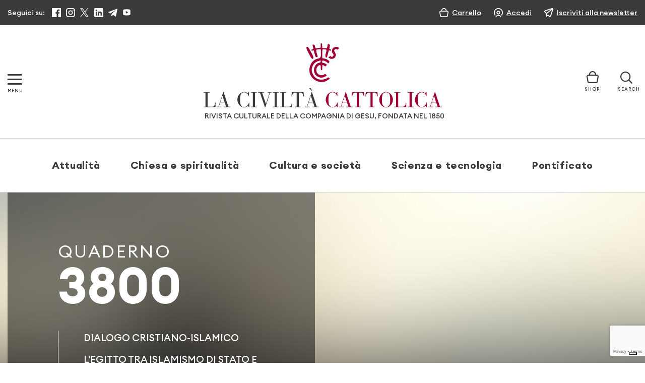

--- FILE ---
content_type: text/html; charset=utf-8
request_url: https://www.google.com/recaptcha/api2/anchor?ar=1&k=6LcycoIrAAAAAGT1jIkHHnSncTrBR5V5lBNZwmXh&co=aHR0cHM6Ly93d3cubGFjaXZpbHRhY2F0dG9saWNhLml0OjQ0Mw..&hl=en&v=TkacYOdEJbdB_JjX802TMer9&size=invisible&anchor-ms=20000&execute-ms=15000&cb=6ao7wp7aenz0
body_size: 45015
content:
<!DOCTYPE HTML><html dir="ltr" lang="en"><head><meta http-equiv="Content-Type" content="text/html; charset=UTF-8">
<meta http-equiv="X-UA-Compatible" content="IE=edge">
<title>reCAPTCHA</title>
<style type="text/css">
/* cyrillic-ext */
@font-face {
  font-family: 'Roboto';
  font-style: normal;
  font-weight: 400;
  src: url(//fonts.gstatic.com/s/roboto/v18/KFOmCnqEu92Fr1Mu72xKKTU1Kvnz.woff2) format('woff2');
  unicode-range: U+0460-052F, U+1C80-1C8A, U+20B4, U+2DE0-2DFF, U+A640-A69F, U+FE2E-FE2F;
}
/* cyrillic */
@font-face {
  font-family: 'Roboto';
  font-style: normal;
  font-weight: 400;
  src: url(//fonts.gstatic.com/s/roboto/v18/KFOmCnqEu92Fr1Mu5mxKKTU1Kvnz.woff2) format('woff2');
  unicode-range: U+0301, U+0400-045F, U+0490-0491, U+04B0-04B1, U+2116;
}
/* greek-ext */
@font-face {
  font-family: 'Roboto';
  font-style: normal;
  font-weight: 400;
  src: url(//fonts.gstatic.com/s/roboto/v18/KFOmCnqEu92Fr1Mu7mxKKTU1Kvnz.woff2) format('woff2');
  unicode-range: U+1F00-1FFF;
}
/* greek */
@font-face {
  font-family: 'Roboto';
  font-style: normal;
  font-weight: 400;
  src: url(//fonts.gstatic.com/s/roboto/v18/KFOmCnqEu92Fr1Mu4WxKKTU1Kvnz.woff2) format('woff2');
  unicode-range: U+0370-0377, U+037A-037F, U+0384-038A, U+038C, U+038E-03A1, U+03A3-03FF;
}
/* vietnamese */
@font-face {
  font-family: 'Roboto';
  font-style: normal;
  font-weight: 400;
  src: url(//fonts.gstatic.com/s/roboto/v18/KFOmCnqEu92Fr1Mu7WxKKTU1Kvnz.woff2) format('woff2');
  unicode-range: U+0102-0103, U+0110-0111, U+0128-0129, U+0168-0169, U+01A0-01A1, U+01AF-01B0, U+0300-0301, U+0303-0304, U+0308-0309, U+0323, U+0329, U+1EA0-1EF9, U+20AB;
}
/* latin-ext */
@font-face {
  font-family: 'Roboto';
  font-style: normal;
  font-weight: 400;
  src: url(//fonts.gstatic.com/s/roboto/v18/KFOmCnqEu92Fr1Mu7GxKKTU1Kvnz.woff2) format('woff2');
  unicode-range: U+0100-02BA, U+02BD-02C5, U+02C7-02CC, U+02CE-02D7, U+02DD-02FF, U+0304, U+0308, U+0329, U+1D00-1DBF, U+1E00-1E9F, U+1EF2-1EFF, U+2020, U+20A0-20AB, U+20AD-20C0, U+2113, U+2C60-2C7F, U+A720-A7FF;
}
/* latin */
@font-face {
  font-family: 'Roboto';
  font-style: normal;
  font-weight: 400;
  src: url(//fonts.gstatic.com/s/roboto/v18/KFOmCnqEu92Fr1Mu4mxKKTU1Kg.woff2) format('woff2');
  unicode-range: U+0000-00FF, U+0131, U+0152-0153, U+02BB-02BC, U+02C6, U+02DA, U+02DC, U+0304, U+0308, U+0329, U+2000-206F, U+20AC, U+2122, U+2191, U+2193, U+2212, U+2215, U+FEFF, U+FFFD;
}
/* cyrillic-ext */
@font-face {
  font-family: 'Roboto';
  font-style: normal;
  font-weight: 500;
  src: url(//fonts.gstatic.com/s/roboto/v18/KFOlCnqEu92Fr1MmEU9fCRc4AMP6lbBP.woff2) format('woff2');
  unicode-range: U+0460-052F, U+1C80-1C8A, U+20B4, U+2DE0-2DFF, U+A640-A69F, U+FE2E-FE2F;
}
/* cyrillic */
@font-face {
  font-family: 'Roboto';
  font-style: normal;
  font-weight: 500;
  src: url(//fonts.gstatic.com/s/roboto/v18/KFOlCnqEu92Fr1MmEU9fABc4AMP6lbBP.woff2) format('woff2');
  unicode-range: U+0301, U+0400-045F, U+0490-0491, U+04B0-04B1, U+2116;
}
/* greek-ext */
@font-face {
  font-family: 'Roboto';
  font-style: normal;
  font-weight: 500;
  src: url(//fonts.gstatic.com/s/roboto/v18/KFOlCnqEu92Fr1MmEU9fCBc4AMP6lbBP.woff2) format('woff2');
  unicode-range: U+1F00-1FFF;
}
/* greek */
@font-face {
  font-family: 'Roboto';
  font-style: normal;
  font-weight: 500;
  src: url(//fonts.gstatic.com/s/roboto/v18/KFOlCnqEu92Fr1MmEU9fBxc4AMP6lbBP.woff2) format('woff2');
  unicode-range: U+0370-0377, U+037A-037F, U+0384-038A, U+038C, U+038E-03A1, U+03A3-03FF;
}
/* vietnamese */
@font-face {
  font-family: 'Roboto';
  font-style: normal;
  font-weight: 500;
  src: url(//fonts.gstatic.com/s/roboto/v18/KFOlCnqEu92Fr1MmEU9fCxc4AMP6lbBP.woff2) format('woff2');
  unicode-range: U+0102-0103, U+0110-0111, U+0128-0129, U+0168-0169, U+01A0-01A1, U+01AF-01B0, U+0300-0301, U+0303-0304, U+0308-0309, U+0323, U+0329, U+1EA0-1EF9, U+20AB;
}
/* latin-ext */
@font-face {
  font-family: 'Roboto';
  font-style: normal;
  font-weight: 500;
  src: url(//fonts.gstatic.com/s/roboto/v18/KFOlCnqEu92Fr1MmEU9fChc4AMP6lbBP.woff2) format('woff2');
  unicode-range: U+0100-02BA, U+02BD-02C5, U+02C7-02CC, U+02CE-02D7, U+02DD-02FF, U+0304, U+0308, U+0329, U+1D00-1DBF, U+1E00-1E9F, U+1EF2-1EFF, U+2020, U+20A0-20AB, U+20AD-20C0, U+2113, U+2C60-2C7F, U+A720-A7FF;
}
/* latin */
@font-face {
  font-family: 'Roboto';
  font-style: normal;
  font-weight: 500;
  src: url(//fonts.gstatic.com/s/roboto/v18/KFOlCnqEu92Fr1MmEU9fBBc4AMP6lQ.woff2) format('woff2');
  unicode-range: U+0000-00FF, U+0131, U+0152-0153, U+02BB-02BC, U+02C6, U+02DA, U+02DC, U+0304, U+0308, U+0329, U+2000-206F, U+20AC, U+2122, U+2191, U+2193, U+2212, U+2215, U+FEFF, U+FFFD;
}
/* cyrillic-ext */
@font-face {
  font-family: 'Roboto';
  font-style: normal;
  font-weight: 900;
  src: url(//fonts.gstatic.com/s/roboto/v18/KFOlCnqEu92Fr1MmYUtfCRc4AMP6lbBP.woff2) format('woff2');
  unicode-range: U+0460-052F, U+1C80-1C8A, U+20B4, U+2DE0-2DFF, U+A640-A69F, U+FE2E-FE2F;
}
/* cyrillic */
@font-face {
  font-family: 'Roboto';
  font-style: normal;
  font-weight: 900;
  src: url(//fonts.gstatic.com/s/roboto/v18/KFOlCnqEu92Fr1MmYUtfABc4AMP6lbBP.woff2) format('woff2');
  unicode-range: U+0301, U+0400-045F, U+0490-0491, U+04B0-04B1, U+2116;
}
/* greek-ext */
@font-face {
  font-family: 'Roboto';
  font-style: normal;
  font-weight: 900;
  src: url(//fonts.gstatic.com/s/roboto/v18/KFOlCnqEu92Fr1MmYUtfCBc4AMP6lbBP.woff2) format('woff2');
  unicode-range: U+1F00-1FFF;
}
/* greek */
@font-face {
  font-family: 'Roboto';
  font-style: normal;
  font-weight: 900;
  src: url(//fonts.gstatic.com/s/roboto/v18/KFOlCnqEu92Fr1MmYUtfBxc4AMP6lbBP.woff2) format('woff2');
  unicode-range: U+0370-0377, U+037A-037F, U+0384-038A, U+038C, U+038E-03A1, U+03A3-03FF;
}
/* vietnamese */
@font-face {
  font-family: 'Roboto';
  font-style: normal;
  font-weight: 900;
  src: url(//fonts.gstatic.com/s/roboto/v18/KFOlCnqEu92Fr1MmYUtfCxc4AMP6lbBP.woff2) format('woff2');
  unicode-range: U+0102-0103, U+0110-0111, U+0128-0129, U+0168-0169, U+01A0-01A1, U+01AF-01B0, U+0300-0301, U+0303-0304, U+0308-0309, U+0323, U+0329, U+1EA0-1EF9, U+20AB;
}
/* latin-ext */
@font-face {
  font-family: 'Roboto';
  font-style: normal;
  font-weight: 900;
  src: url(//fonts.gstatic.com/s/roboto/v18/KFOlCnqEu92Fr1MmYUtfChc4AMP6lbBP.woff2) format('woff2');
  unicode-range: U+0100-02BA, U+02BD-02C5, U+02C7-02CC, U+02CE-02D7, U+02DD-02FF, U+0304, U+0308, U+0329, U+1D00-1DBF, U+1E00-1E9F, U+1EF2-1EFF, U+2020, U+20A0-20AB, U+20AD-20C0, U+2113, U+2C60-2C7F, U+A720-A7FF;
}
/* latin */
@font-face {
  font-family: 'Roboto';
  font-style: normal;
  font-weight: 900;
  src: url(//fonts.gstatic.com/s/roboto/v18/KFOlCnqEu92Fr1MmYUtfBBc4AMP6lQ.woff2) format('woff2');
  unicode-range: U+0000-00FF, U+0131, U+0152-0153, U+02BB-02BC, U+02C6, U+02DA, U+02DC, U+0304, U+0308, U+0329, U+2000-206F, U+20AC, U+2122, U+2191, U+2193, U+2212, U+2215, U+FEFF, U+FFFD;
}

</style>
<link rel="stylesheet" type="text/css" href="https://www.gstatic.com/recaptcha/releases/TkacYOdEJbdB_JjX802TMer9/styles__ltr.css">
<script nonce="RbP50-O-m5YmpiSNaU-RGg" type="text/javascript">window['__recaptcha_api'] = 'https://www.google.com/recaptcha/api2/';</script>
<script type="text/javascript" src="https://www.gstatic.com/recaptcha/releases/TkacYOdEJbdB_JjX802TMer9/recaptcha__en.js" nonce="RbP50-O-m5YmpiSNaU-RGg">
      
    </script></head>
<body><div id="rc-anchor-alert" class="rc-anchor-alert"></div>
<input type="hidden" id="recaptcha-token" value="[base64]">
<script type="text/javascript" nonce="RbP50-O-m5YmpiSNaU-RGg">
      recaptcha.anchor.Main.init("[\x22ainput\x22,[\x22bgdata\x22,\x22\x22,\[base64]/[base64]/[base64]/[base64]/[base64]/[base64]/[base64]/[base64]/[base64]/[base64]/[base64]/[base64]/[base64]/[base64]/[base64]\\u003d\x22,\[base64]\\u003d\x22,\x22HibDgkjDlnLDqkxYwptHw7krZ8KUw6w0wqpBIipYw7XCphPDkkU/[base64]/[base64]/DhGZLMcOrwrh8wp/DnxV1woNTQ8ORQMKMwqjCkcKRwrTCg2sswpBRwrvCgMOUwrbDrW7DucOcCMKlwoHCsTJCAGciHjnCs8K1wolQw4BEwqECCMKdLMKPwpjDuAXCnSwRw7xaP3/DqcKtwqtceHt3PcKFwqQ8Z8OXcWV9w7AQwpNhCx3ClMORw4/ChMO0KQxnw5TDkcKOwqzDixLDnFXDi2/[base64]/DmMKNw7wvOBTDh8O/RnZTJ8KFwpDCrsKnw4zDusOYwoXDgsOPw6XClWFXccK5wrE1ZSw4w4jDkA7DgcOZw4nDssOVSMOUwqzCg8Ktwp/[base64]/[base64]/CjcOmQ00zcgrCqXkAw6vCgzN5wobCqSXDpQdww4vCvMOLTgDDh8OOMsKKw5ZZT8ObwpMnw6VAwpvCo8O3wq4GaA3DgcOfPEMtwr/Chj90F8OmOD7DqlITbHzDisKZS0LChcOBw7hbwoTCiMK5B8OOUhjDmMOrDFJ8PQBPesKWCks/[base64]/wq83w6g7MMOtTUlUwqduw6coQcK7w5rDqV5ZT8OSWHVPwpXDpcKZwoA5w4Fkw6k7wqnCtsKqccOnT8O1wqJ8w7rCh1bChsOPFkN9SMORKMKwS0htW3/CosODVMK5w4IBGsKZw7Vgw4MPwrpRZsOWwobCnMOLw7U9EsK6P8OrawXCnsKrw5bChsOHwqfDpmgeDsKxwrTDq3gvw6rCvMOqK8OjwrvCgsOXWC15w5LCh2AXwqrCtMOtfElPDMONdm/CpMOtwpPDolxCEMK/UmDDpcKXLiV5EcKlOlcVwrHChWEhwoVPDGDCiMKEwobDtsKew5bDl8OTL8Okw63CqsOPVcKKw6XCsMKiwr/DqAUNF8O5w5PDt8OTwph/CgQGM8Ozw6XDiUdpwrVkwqPDrltBw77DrUDCnsK7w6LDqcOqwrTCrMKuc8OlIsKvc8Oiw7Z/woZGw5RYw4vCkcOlw60mU8K4Y0LCmRzCvjDDmMK/wrXCi1nCsMKLdR1NVgzClQrDocOeL8KTR1DCm8KwKWMDZMO8TUHCksKPOMOzw7thSkYlw5fDhMKDwpfDvg0YwpTDiMK+EcKHCcOPchnDokNHUgDDgEPCkynDsQUvwphwEcODw7taJ8OzQcKdLMOFwpB3DQjDv8K3w65YFsOOwqp6wr/ChE5tw6XDqx9WX1Z9Ny7CpMKVw5JnwobDhsOdw5h/w6/DkWYGw7E1ZsKVSsOhbcKvwrDCnMKqGzLCs2svwqovwpQewrAOw6d2EcO5w7vCoxYMPMOBKWPCqsKOBDnDnUVmPWTDoyzCn2TDncKZwo5Aw7dRLCvCsCRSworCp8KZw71BYcKvfzLDujzDjcOdw48HSsOjw4lceMOSwoTCksKuw5vDvsKTwp94w5Ezf8O/woINwqHCoGREE8O5w5/CkwZWwrPCg8O9MlVFw4RmwprDosKqw44UfMKdwo46w7nDisKUL8ODKcOLw5ENGB7CjsOew6pMBD7Dqm3CgAcew73CrEsSwqvCtsOFDsKtKBA0woLDocKNIWTDocKifmLDjUvDjg/[base64]/CnkDCscKzw4IhJDQVwpFYw5bDgcK2AcKWwqjDqsOhw7c+w6nDn8O4wrdLAcKbwpYzw6LCiAUGMwZCw5DDk2M8w77CksOmF8OKwp5hDcOVdMOAwpkOwqfDmsOfwq3DiwbDqjnDsAzDvgjChMOZdWTDssOiw7VpfnnDqhrCr03Dkz/DoTklwp3DpcKnOFJFwq1/w7TCksO9w5EaUMKQf8KLwpkowoVwcMKCw43CqMOzw6Z7cMOTazTDoWzDlMK+Zg/[base64]/DnX8EHcOpw7HChcOFw5V0w6IQw49VUcOocMOGR8K9wokhesKEw4UaMAnCgMKMZMKTwrPDg8OMLcKsFC3CqkdNw4RoZDDChS4OesKMwr7DgTLDuRlHBcO3c03ClCDCuMOrcMO/[base64]/wo/Dr3tGP8KDw7TCrMOcdQTDmsOucsOww6LDlMK2LsO8dsOCwpjClVEkw4s4wpnDgH5bfsKjTw5Ew5/CsiDDuMOOJsOOX8OxwonDg8O4cMKxwoPDoMK4wpQJXmcOwp/[base64]/[base64]/DvMKOCcKEWMKkwosKDcONQMKNw7FiWcKERhppwpnClMOpIR1WB8KBwqTDtBBQfRXDm8O+RMOXeGJRaCzCi8KBPxF4Wng3CcKdXnzDv8OiXsK9LMOcwrLCqMOxdRrChkBrwrXDrMKkwq7Cq8O0ewzCp3DDusKZwoVAVRbDlMORw7TCgsK8L8KNw5h+NX/CpyFNJD3DvMOpMzLDoXjDkih8wpksQh/[base64]/Don/DvsOPw6TCmzt5wpnDhxzCkcK4RsO2w5DCjFFJw4hkAMOow45JR2HCoEsDR8KZwo/DkMOww43Cph5awrU/KQXDpAHCqETDk8ORJi8ww77Dl8Opw6DDvcKrw4vCj8OsGT/Cr8KXw7nDmmsFwp3CqVjDk8KoWcKUwrnCkMKIfivCtWnDt8K5EsKYwofCpWhWw5nCvMKow4FYEsKRDEHCtcOnYFNzw5nCkxhHYsO7wpFHQsK/w7lOwpEyw4kbwrsKdMKnw7zCncK7wrXDkMKHE0LDiETDm07CuTtJwq7DvQcnZsKsw7lBfMKoNycpGABHV8KhwoTDi8Olw4nCscKXDsOQS20mAsKwXmo1wr/CnsORwofCvsO2w7Ehw55dKcKbwpPDvwXCjEUSw6Vyw6UWwrzDvWsqDA5JwoJbw6TCt8OCNk4mLsKlw5sQJzNSwpFAwoZTAVdlwrTCvADCtEMMdMOVczHCnMKiL2FyL2LDhMOXwqTCiDcLV8OUw4fCqSQOLlbDpCrDvXA/[base64]/CgWnCmB3CgsKbE8OGw7p7YsO8UAheGsOZw7bDq8KkwqZyc1XDhcOxw7/Clz7DlTvDrHE8NcOUUsOawpLCksOYwp3Dqg/DrMKFSMKaXxjDnsKCwqoKWWrDoQ3CtMKqYQ4qwp5Tw6Rcw75BwrPCiMOsVcO6w47DgcOzUxoowqA8wqAYbsOVN3plwp5QwoXCkMOmRStQAsOmwrXClcOnwq/CpR46NcKeCsKGRBo+VnzClVYYw7XDoMOwwrjCp8OGw4LDncOpwr0ewrjDlz8hwo0jHRhmS8KDw4DDngTCpD3CqjNPwrDCi8ONLRnCoThHekjDsmHCoVcMwqFCw5zDjcKnw6jDn33DusKIw5XCtMOQwoARPMOkLMKlGyV/a2cMecOmw40hwqMmw5oDw6I1w7RRw7Muw4PDvcOdGCRxwp50QA3DuMKaH8KPw7bCt8KZBsOlFizDiT7CjMKJcQXCnsOnwoTChsO1R8O9a8O1MMKyFQfDl8KyEx8dwoFyH8Osw5IiwqrDsMOWNDd9woAjW8K/O8OgTDPDqWHCv8KnKcOZDcO5WMKEEUwTwrVywoMAw6NDXMOiw7bCqEXDg8OTw4DCssKyw5vCvcK5w4bCtMOTw5rDgBlPUW5Jb8Kmwr0VfyrCtT/[base64]/CqBjCmEZ+InDCgzDCvCzCoMO/IcKCVmAHKV3CtMOWanPDisKkw53Dl8OnGXgSw6TDg1HDp8O/w6hBw5JpA8KBK8KqdcKnNzLCmGHDpcOwHn5YwrR8wr17w4bDv3M0PUIbHsKow4oHZ3TCm8KoVMKkKcKsw5FZwrHDvAbCrHzCpj7DtMKgJcKhJ3p6GC1dSsKeC8KhIsOzJkoEw7zCrX/Di8O9cMKqwr/Cs8OMwp5CQsO/wqHDuX7Dt8KHwrvCtFZGwrdQwqvCuMKRw4HDiUbDiTF7wq3DuMKuwoEbwoPDm24Lwq7CumJ0EMOEGsOSw6Iyw5lrw6jCssOwAiVgw7N3w53Cm27CmnvDsUHDkUwlw55gRsKAXiXDoCcAZjgxGsKCwoDClU1zw4nDrsK4w6LDlnEECHllwr/[base64]/CkigJDcKYaiPDosOtwoTCjz7Coj/Cj8KMGFxfwr/DgynCr3/Dtw5qIsOXTcOoKx3DssKKwpzCucKXWSjDglsOWMKWN8OTwpQhw6rChcKMb8Kmw7rCnAXChC3CrG4BfMKodBcIw57DhjJuYsOmwqPDkX3DqQArwop6woUfMEHCpGzDqEzDqg3DvwHDvC/CrsKtwpQ1w6wDw4HCtk9swpt1woPCt0fCicKVw7LDssOPZMKvwrp/DkJ7worCn8KFw4YRw6/Dr8KiEyTCvT7Dj0jDm8OjU8OLwpVzw5BSw6NWwpwqwpg3w7TDpcK/LcOMwp3DmsKhZMK6UcK9a8KZFsOZw6bColovw4oMwrYbwofDsVrDoGLCmw3DpnrDmADDmycHehw+wpLCox3DtMOyEiwyNQfDh8KKaQ/DiAfDsT7CvMOIw4rDu8K3DH/Djh0GwoEgw7Rhwqp7woRnGMKPSGkyB17ChsKuw7E9w7YyD8KNwohKw6TCqFfCg8KsM8Kvwr/ChcK4McKKwo/CmsOwUcOTZMKmwo/DkMKFwrMWw4QYwqfDi3EcwrzCvRLDs8OrwpMLw63DncO/[base64]/Cixo3w4rCjCrDsBfDvjcTRcOwwo9lw7AnDsOewq7DjsKETR3CmCAKNSPDr8OrPMKbw4XDpBTCgSIPP8Kqwqhlw6B7azITw7fCm8KYfcOkD8KpwoJ1w6rDl33DgsO7FT3DuQLCmcOew5BHBhDDlWV5wqIow4s/[base64]/[base64]/Cl0Ifw6bCsMOhw6nDhcOcw7RHHXh5XnDCqxZLdcK8Yn/DpsOHYS5VasOEwqJBBCc4KMO5w4DDrgHDjcOYTcOBXMOpP8O4w7ItYgEaSSNxXh9ywqvDg2s3Kz94wr9mw55Dw5HCiGNTVjxvBX3ClcKjw4JdTxocNsOOwofDhCbCs8OQJm/DuRN+CR9zwqHCogYUwos3a2vCmMO6w5nCij/CjiHDo34Nw7DDusKGw5szw55KYmzChcKPw7LDncOQScOGDMO5wp5TwoYUYFnDv8OYwqDDlQtQRivCuMO+VsO3wqdzwqTDuhNLOsKJHsK7ThDDnW4tT0PDuHvCvMOOwrEMN8KAUsKswpxXQsKBfMO4w4vDrWnClMOgw5IxJsOJUDUWBsOsw7jCpcOLw6LChkF4w59hwp/CqzsYKhBOw5TCgAzDk1UPQCccODFXw6LDjzZiECtQXsKOw54Ow5rCkMOaf8OowpxsGsKzTcKFKVIowrDDogzDusKDwp/CgnfCvWjDpC0dZQIjISxsTcKswpYywpFEAykIw7bCgWZFw5XCpTh2wqgrMUnClWQgw6vCrMKIw5psEEXClEnCqcKlOMKrw77Dhk9iNcKewrLCscKJLUo0wpXCvcOQVsOSwo/DmTnDvmMRfsKdwpHDg8OERcKewp91w5s/CHDCs8KlPgA+eh7ClAfDm8KIw5DDmMOow6XCqMOdYcK5wrPDtDjDrxTDo0IBwqzDo8KNRsK/[base64]/H8Kkw63DssKPEhd3w5TCnsKww7kLRsK+w6XCjF7Cu8OYw7lPw6nDrsKKwrfCq8KkwpDDlcKpw5UKw7DDocOCRl4Qd8KkwoHDtsOkw7sbGABuwodGWh7CpibDnsKLw43CvcKiRsK9Vw3DmkYIwpUhw49Awq7CpQHDgsKvTAvDoUzDgMK/w6/DpRrDlGjCqMOrwqd9NgnCkVwywrcZw5R6w4QfMcOdEhhtw7/CgMKsw6zCsj/DkRXCsH/Cq2PCuhRnecOjK2JmEcKqwpvDiQobw6PCuwvDqsKpcsKFMB/DtcOrw77CpQfCkQUIw77Cvi8rZWpjwqBmEsOcPsKXwrXCmUbCrTTCssKPeMKFEw5qcUETw63DlcK6w6DCjWZBYgbDkzAeIMO/agFZdzbDo2LDs308w6wkw5c3QMKsw6VYwpQxw654VMO9DnQZAFLCpl7DsR0LdRgpZTDDrcKZw60Vw6vClMOrw79rw7TClsKpNlxhwq7DpxrCs3BDWcOsUcKvwrLCv8KIwp3CkMO8YlLDnMOfennDvh9fa3JNwpR1woohw67ChMK/wovCnsKPwotdUzLDq2cPw4TCgMKGWgBCw7xdw7t9w7jCn8KGw7bDgMO3YytQwoMwwqNEYA3CvMK6w5Urwro6wrpjcD7CsMK1KDEtKzPCkMK7CsOowojDrMOIdcO8w649OMOkwogBwrvDq8KcDWJPwo8Gw7NfwrU/w4vDuMK2UcKZwpJSYA/CpkMcw4kJUT0CwpUPw4fDssOqwprDicKNw4c4wp9fIVjDpsKMw5XDpUbCg8K5RsOUw73CvcKLccKVCsOGeQbDmMK3YFrDl8OyEsO2Tk/[base64]/w63Ci8OGJsKNcsOsw5ZxwrzDjsKVw6XDmGM5EsOxwqhmwrDDtRsIw73DlybCuMKdw508wr/Do1TDqTtjwoVtQsOwwq3Cl0HDqMO5wpHCrMOTwqgxE8Odw5QPHcKIDcKZZsKBw77DrDxPw4duSnl7F0oxYDPDvcKDcjXDoMKvOcOMw6TDmkHDj8KfLkp4WcOmQCAITcOaAQjDlQMiasKQw7vCjsKYbHvDkWPDhsO5wo7DncKoZ8KPw4PCqRnDuMKLwrNiw5sAAg/DjB9LwrpDwrlrDHluwp3Cv8KlTsOEfhDDsE82wpnDj8Oew4PDqFNVwrTDjMKTU8K4SjhlXCHCuHE2ScKNwo3ColZpOxtcQx3DiFPDnBlSwrJYOQbDoRbDjTEGGMOywqLCmUnDvsKdSmhMwrhvR2QZw6DDicO4wrsTwrAHw6Udwo3DswowQFHCjG5/bsKROcKMwr/DojvCpBjCoCgLQcKswr9VGzjDkMO4wozChQ7CucOOw4zDm2lDGzrDujzDncKPwpN3w4vCl11Ewp7DnRYIw6jDhFQwHcKGa8KfIcK+wrwLw7bDmMO/P3/DlT3DgDHDlWzCrVnDgFzChFTCusK7NcORCMK0FcOdQVzCjld/wpzCpFwmYUswBCLDtz7CmznDt8OMeUxMw6drwrxnwoTDusOhchwew5zCqsOlwo/[base64]/[base64]/Dn8OhwoFSwrUVHcOsw6QMVcKLw73CmcKnwoHClh7DmsK7woRow7AXwqN/UsO7w7xMwrPCrCxwIXrDnsOdwoUHJxpCw6vDgkrDh8Knw6M0wqPDsjnDslxkZXPChGfDnDp0AlDCg3HCoMKHw5/DmMOVwrkKRMOHRsOhw5bCjynCkVvCoRnDqzHDn1PCkcObw7xlwoBNw6tjYSPDksOdwpzDucO5w77CvmTDmMOHw7NNfwYwwpg7w68NSQ/CqsO1w7Igw7VcbyXDlcK/PMK1Qk8PwpZ5D07CgMKjwo3Dj8OrZE/DgiLCmMODJ8KcJcKTwpTCpcKcAltVwrzCqMKOUcOFNGjDp0DCkcO5w5ojHWjDnlrCpMO0w4jDu0omcMO0w4MMw4QKwpIMbERNJE8Tw4DDrzkrDMKWwotcwoV/wpbCicKFw5bDt2gxwo8SwpE9clV+wpRYwpYywpTDpg0rw5HDt8O9w7N8KMOTU8Kow5EnwrnCpkHDrsKJw4PCucO+wrgDPMOGw4g8LcO/wpLDssOXwqplbcOgwrZxwobDqAjCtMKmw6NJMcKJJkhCw4PDncKrGsK2cV94fMOvw4tWccKmYcOVw6kTdDcYZcOjQsKXwooiTMO5S8OMw69qw4bDuDbDs8OBw57CqV/[base64]/[base64]/CnyVzagvDo25uwql7wpnDoVspw4sfecKMUU0RDMOrw4pLwpBqSRx0LsKqw7IQScKrYMKtSMO0QAnCq8OiwqtUw7/DicOTw4XDsMOdDgLDscKxIsOYCcOcJlfDq37DkMOmw7PDrsOFwp55w73Do8KZw6LClMOZcEBsL8KFwollw7HCoUEnc2/[base64]/DtwcFwqRXw719w57CkQLDuTjCscKnO3XCiUXDhsK2OMKaPwtLSG/DpnkswqXCtsK0w6jCvsOYwqbDjRvCvHbDql7DkCLDkMKsQcKewrIKwpF7a0NtwrHCgmlqwrs3AGQ/w4dJCsOWIg7CqQ19woUhOcK5JcKww6cXw63Dh8KrYcOWcsKDGl8TwqzDu8K5QHN+ccKmwqkOw7jDqQTDu1/DnMOBwqwcK0RQb19qwrtyw6cOw5Blw4RULVEEFWrCpyVgwpxvw5Vzw6XDj8OXw7fDnyTCjsKWLRbDhBzDmsKVwoRGwok/[base64]/DmcOlU8K2UR48woVOX8OCwoZtAcKuK8OZwr8Sw6zDsHEHEMKqOsKmMnzDisOSXcOdw6HCsRdPPm5CPm0AOycqw4zDlCFCSMOIw6rDlMOSw77DicOWesOHwqTDocOqw4bCrTdha8ObehzCj8O7w4wOw5rDlsOHEsKkeTnDsw/CvGpNw6/Cq8OGw6NvFz95JMODNA/DqsOww7zDq19YeMORbgfDnHMZw7LCmsKUdkDDq2kGw7HCqgPCvARdLQvCphQ0Fy0mH8Kvw4PDvBnDlMK8WklCwoZMwpjCn2U+GsKfGhrDuCc5w5LCtUs0RcOKw5HCswthVRXCn8KyWGoJUSHCnDpLwoF7w5QrcHlww787CMKfbsKJFQEwK39/w6LDvcKbSUfDgAgLVCbChVZ9XcKMWsKYwopIWUI5w7ADwpzCpjDCssOkwrdmXk/[base64]/[base64]/[base64]/Dh8K+w5scBmgzw68+Q0NIw4JpIcOlJlLCnMKPeXbDg8KnN8K/YwPCkATCu8Kmw6vCjcKMLiN0w4tGwpNAC2BxG8OoEcKMworCu8O0LGrDiMO+wpcCwoEXw5tUwpPDs8Krf8ONw7zDrUTDrU3CjcKaC8KhPzY6wqrDm8K5wpDDjz9iw7rCusKVw7o1McOnP8KoOcOTaVJFb8OOwpjDklkyPcOJd3EcZgjCtXvDncKJHihzw4/DoidSwp1lNg7DoiFkwrLDpAHCrXQbZEYTw4TCuUAlccO1wr9UwrHDpiZYw6zChBRSbcODRcONL8OxDcOFbkHDonNSw5fCmhnDtCt0ZsKww6QMwrXCuMOCBMO3P0/CrMOZQMOvDcKXwqTDnsOyPxBTLsKqw6fCsCPCjDhXw4E5QsKMw57CocO2O1Elc8OjwrvDqzcUAcK0w47CvwDDvcOewo4iYT9uw6DCjk/Ci8KQw6E6wrTCpsKZwrnDoRtXe1PDgcKzFsKcw4XCn8KLwp5rw5vCkcKYbH/DmsKWJRjCmcK5KRzCiQTDnsKFQRjDrGTDocKPwp5LHcOpHcKhK8KGXinDrMO5FMO5OMODGsKJwo3CkMKzBApww5/[base64]/[base64]/w4pZA3fDiMOAfcOow5IMwofCssK+w5DClnDDpMKbWcKSw43DssKzcMODwoXCpUHDh8OOMnnDrH0sY8OxwrrChMK4ITwmw6FowoUHNF0/YMOhwpXCv8KBwp/ClH/[base64]/[base64]/w6jDsF7CvHbDpcO3NsOYVMKsPlBswq5mwqd3w4nDqQcYMBMCwrd2CsKaIHhYwqbCumciGzfCqsKxM8O7wo1xw73ChsOlKMOsw4DDqcKSTw7DmMOSTcOrw6HDtnFMwo8vw6nDrsKxRFs3wprCs2QlwobDn17Coz8/ZkfDvcKUw7jCjmpIw7TDoMOKD3lDwrHDo3cVw6/[base64]/DisKLwqo5VcK7fjAYwro9wprCpsKiIB0jAjsBw6d0wqUZwqTCmmbDvcOUwqByOcKSw5jDmETCtBrDnMKybC7CqzdFDR/DnMK8Z3Q5QQrCosOGDQ44UcObw4MUAcOEw7DCpi7DuXMgw5NMNWRKw6gdBF/CtE7DpyTDvMOQwrfClCUTeEDCkV5ow7jCscKRPkVQHxPDiD9QKcK9wpTCrhnCiAHCqsKmwpXDiDHClUvCrMObwobDh8KYYMORwpxWCUUAAG/CrXjClHZEw4DDmsOdBgooDMKFwrjChmzConBrwrzDvHYnfsKbBVTCoTLCtsK2a8OZKRXCncOmM8K/[base64]/[base64]/DlW0qaAVWUi5OU2XDocOmwqrDmcOJKcOmWXbCngrCi8KtAMOvwpjDlHQDczA3w6DDrcO6eFPCmcKNwrZAf8O+w5kuw5XCmgjCs8K/bCpmaBsHb8KJWmE/w5bCl2PDsSvChHTCoMOrw6bDq3dMcCg0wojDt2Ivwq9+w4czOMO5ZAfDlMKQb8OuwqpYTcOGw6nCjMKOdD/CiMKpwqVRw7DCgcOiSj4GIMKSwqvDjMKcwpo2eFdKGBlLwq3DpsKNwrXCocKGRMOfOsKbwoHDh8OiT0Fqwppew5JFe0BTw4fChj3CuRtRKsO4w4FXYHUqwqfCnsKmGXzCqFYKYx9BT8KqQMKQwo7DoMOSw4A1JMOdwqzDvcOkwrUDKUYcTMK1w45kdMKsAk/[base64]/DnScFE8KJw6zCimDDsjtfwp4LwovCs8Kyw7ZECGFceMK5JMKFCsORwpt6wr/CiMOhw7k1UTEdF8OMNAhNZXhtwqPCiC3ClhhjVTIAw4nCqWlRw5rCu1dQwrnDrXjDgcOQEsKmJg03wpjCrsKMwpjDrMOLw77DrMOOwpbDncKdwrjDpk/Drk83w5JgwrbDnUDDrsKQIFJtbS0lwr4hM3Inwq9tJ8K6Am0LTSDDh8OCw7vDpsKjw7huw7hTwpFYRmnDo0PCmsK7eS1nwqZzUcOFdMKBwowIVsKlw44Mw4JnOWsZw4MAw58VVsOZC2PCnz7ClA4cw7rDisKewoLDnsKRw4/[base64]/[base64]/wpN0ThVmBUF5aMOTwq/DmT/DtmQmIDjDicK/w4/ClcOrw7TDn8ORHDsJwpInJcOwVUzDgcObwpxKwpjClcK6K8OhwrTDsCUmwrvCr8ONw55nJTFgwoTDvcOiZgh/SjDDnMORwrDClxZ/[base64]/Cv8O9JAEVw69iDMKYMMOYwpwyblnCvms8f8KtJCDDtcOINMOWwoBDFsKXw4LDmCUow7EEw5lPbMKJYzjCisOcRMKkwr/DrMOXwpc0W3rClVLDtWsgwpwRw4/CtsKIfV/Dl8KwMWPDssOyaMKEVw7CvgdVw5FowpbCiCI3G8O0GhoiwrUrcsKOwr3Dh03DlGzCoyPCiMOuwpnDlMKTdcO4dV0gw55TZG5YSMOxSkrCvcKJKsK3w5E5Nz/DigcJanLDvcKOw40OSsKjSwxxw400woEQwoBNw73CtTLCosOzLw88M8O+ZcO2YcKpbnVKwoTDsQQIw50cRw/DlcONw6EjR2Vhw5piwq3CrsKuLcKkCCEqUVbCscK5UcOaQsOHancNF2zDqMKkQ8OFwoHDlGvDukNYPVrDnT0fQWMywp7DsRrCkBTDrlvCgcK/w4vDl8OuR8O1IsOywqptQWtiZ8Kbw5PCkcKvT8OiHl17KcKOwq9Hw7fDqlRAwp3CqMOLwrstw6pfw5nCrDHDnUPDvnHClMK/[base64]/DpMKrcTF8woYGwqEkwpjDnAc5wqHCjcKvAyZGBDQDwqYywpPDt1MDa8O2Dzgpw6HDoMOOe8O7Z2fCp8KRW8KJwp3Ds8OsKB9mY1sew5DCvDs/[base64]/CmC8TEMOODMObbcOawqMZw7RVwo3DgUJsaEfDgFk3w4RoAwJfbcOZw6PDvygOOETCpkTCtcKGPMOyw5zDn8O5TSYoFiEJVC3DiC/CmUTDgUM9w55Zw4RcwptcTCAbPcK9XAR8w6ZtKCDCl8KDDnTDqMOkbsKtLsOzwpLCucKaw6UKw4dQwpcZKMOfLcK3wrrDnsO0wrwlW8Kow7NRwovCsMOuPsK0wpNnwp0rYGBHFT0FwqPCqsKnXcK8w5ALw7/DnsOcRMODw4vDjiTClTbDpC0Sw5INKsOHw7DDjsKHwp/CqxrDlQp8G8KlIkZmw4HDhcKZWsOuw75qw5RNwofChmbDj8OfUMO6d1hIwrFkw4UTUmIcwrYgw7vCkh8Xw7JWY8OswqvDg8O8wrBaZ8OkVDhOwoIJdMORw5bDqSPDt20oCgdJwrE6wrXDocKHw77DqMKPw5/DvMKMZsOIwoHDv0FBAcKTUMK0wr5yw5LCvsOHfFrCtcOKDwjCuMOPYMOuTw5dw7rCgSLDqArDlsKbw5HCicKIfF0iJsOOwr85d1x0w5jDoTsLMsKkw7vCusOxHXXDhG96fTHDgQbDvMO8w5PCqibCl8Ocw5nCnGTDkw/DkkVwSsKuLz4lAx3CkQNgUy0nwrXCocKnF3diKBvCjsOaw5wwRR9DaCXClsKFw57CtsKow5TCti3DtsOUw5vCtwtkwprDscOAwoLCpMKsbX3CgsK4wrh2wqUTwrrDhcOnw7F7w6w2ED1IUMONNTPDigbCvcOGT8OIO8K0wpDDuMOILsOiw7xsWMO/SnPDsxIXw6Z5QcOmUMO3bnM3wrs5FsKuTEzDlsOTWiTDtcKSUsOad3bDn31KB3rCrCDCgiddPsK0IkVVw4LCjBLCi8OJw7MKw7xzw5LDn8OIw5wBXXDDhMKQwprDiXfCl8KdfcKjwqvDj1zCqRzDl8Onw5vDrmVhHsKmFT7Cox3Dq8Kpw5TCpksnd0TCjE/DmcOPM8KewrrDkTXCpHXCuAddw5HCsMKSR23CgR0fYg/Cm8O4WMK0KlLDoiTDt8KZXcKrRsOZw5nDvkcGw4rDs8OzOzQiw5LDlhfDu3Z/woJhwpTDlVdsBSbCrhfCtiI8Ol/DtA/DiwvCrSnDng0tGQYZPEXDkVw7EXkLw65Gd8OcUVYBWUjDskFBw6x+dcOFX8KrcmdyZsOgwp/[base64]/I8KyCQlUwoIBXcK1w53CvTEzwr/DpmErwq81wrbDqsOYwqLCscKww53DjVIqwqTCsDINACLCn8Ouw7sACmVaU2jDjy/[base64]/Cj8O6wrTDhsO0w70/wq8qXsOFwq1BbXx2w6BYOsOlw7p5w4lDWWYywphaYhPCjMK4MSJYw77DpRLDn8KNw5HCpcKxwrbDpsKnEcKeBsKqwrc5MRZ7ID7Cs8KXQMOZb8KkMsKIwpPCggXCogfCkUoYQnBqOMKURTTCoS7CmFfDhcO5KsOCCMORwpEWc37DtsO7w5rDjcKcA8K5wpZnw4/DkWjCswxWPlkjwq7DoMKfwq7CnMK/[base64]/DkMOVwpN9wr3CmDBxw4heKsOTeMKtwo8fw7DCjMKqwr7CvlAYOVzDrn5zEMO8wqjDq3kTdMOpU8Osw77CmUNXaB7DosK0XBTCgQJ6HMOew4PCmMK8Q2PCvkbDm8KhH8OLL1jCocO9YMOPwrTDhjpxw63CusOqQsOTQ8OFw7vDowhZakDDmAPCqU5zwr4Ww7/CgsKGPMOTTcONwolqJE57w7fCj8Krw7jCusO8wpYlKEZwAMOQd8Ovwr1HUwZ9wrAmw6LDn8OFwowrwp/DsBFRwpPCp2Y4w4jDvcKWMXnDkcOSwpJmw5fDhB/Ci1fDhsKdw7JpwpLCrXvDksOuw7AmTsOSd3LDhcKJw7F4PsKAFsOiwoBYw4AbEcOowqRCw7MmBjHCgCEjwoxVYh/CrExXHhXDnTPCnhZUwokdwpXCgBpoXsKqQcK/RkTCpMOLwpDDmGhkwo/DjcOyM8O/MsOcVVoSw7bDtsKgF8Onw5AkwqYfwrTDsSbClRUiYkQPUsOow58kMMOYw6rCvMKgw6wcaRVNwrHDny/CjMKkbmN4Q2PChi3Dqyo0fhZcwqPDv3dwRcKKYMKfJADDicOww7/DphvDlMOgDkTDqsKswr5ow54QeyZ0V3TDkMOXTsKBbmdJTcOOw59Lw43DiALDsAQmwrLClMKLC8OwEWXCkBl8w5B8w6zDg8KTcEfCpmZJL8Oewq/CqMOmSMOww4/ChETDsB43CsKTaT5yR8KITsKXwogJw7N8wprDmMKFw7vCm2oQw6bCgRZDYMOlwqgaCcKkM2osQcOuw7DClMOrw4/Cm3jCm8K9wqXDqgPDh1/DlkLDicKwFBLDlmjCkQ3CrBpvwqkpwr5owqXDphwXwrzCnVt6w53DgDnClGHCixzDi8K8w4MEw6bDrcKpHxLCpXLDqRhHF3/DpsOewpbCiMO+GsKLw4Y4wpvCmTEow53CiXt2SsKzw6rCn8KJC8Kcw4IQwoHDl8OhXsOFwpLCojLCucKPE2FNBxYuw4bCtyDCncKowqF3w5/Dl8Kuwr3Co8KWw6YPIyplwphVwrdVLlk5e8O0ABLCswxZWcKGwpxKw4hJwqbDpB/[base64]/DscOtF8KzwrnDoHvCmsKwwqlOwo9+SsKXw6PDpcOFw6Byw6HDvMKbw7/DmyLCkgPCmHPCq8KGw5DDnTnCiMOswoXDlsOLEkQYwrZrw79ATcO/aQjDqcKrejLDjcKzJ2jCqinDp8KtI8OJXl4Fwr7CpUUMw5orwpM4w5bClwLDmsKcFMKAwpc4eWEIM8OlGMKyBlfDt01zw5RHR0Fuwq/CvMKibwPCuSzCnsODJGjDucKuYw0iQMKUw5PCv2FGw7jDq8Ktw7vCm08DRMOuajMcdQMfw54wbF1EQcKSw54ZIVQ9VEXDnsO+w4LCvcO+wrhyYRR9wqzCnnXDhSvDn8KMwooBOsODTlwMw4txPsKtwrp9E8OKw7IzwpbDkmLCmMO/SMOXCsKpLcKMfMK4RMO8wqkpIg3Dl3LCvy0kwqNGwpwTMlI9MsKFAMOnSsO+ZsOsNcOAwrHCmgzCnMKawpNPVMOEE8OIwq47K8OIYcOmworCqgU0w4NDVBvDpcOTYcOPTsK+wqUGw4XDtMO9BUQdW8KcPsOtQMKiFF9kFMKTw4fCuzHDt8K/w6hbFMOiIHxlMsKXwo3Cn8OmEsOKw5oGVMKTw6AYcmXDkknDvMOTwrlDe8KUw4wbDAZwwoQiB8OxRsONw4BLcMOpNDQWw4zCsMKHwqdyw5PDgsK6H0bCvXfCrkQTPcKrw4Yjwq3Cklg+UjhpGHp/w5kIOltrIcOiMlQSCSHCs8K9KcK8wpHDk8OdwpXDsQ0+BsKPwp3DmTYaPcOMwoFxF3DDkiN7anYrw7fDksOuwr/[base64]/[base64]/woXDkQQRw57Dj8Ozw4TDpsKLw5gaw6PCsMOEwptmHDsXKQ8iMhHClwMTGEoEcSxUwr8qw6VXdcOKwp4uHDDCuMO0D8K8wqUxw5kIw7vCgcKZZSdndETDsGgXwoLClyA+w5/Cn8O7X8KxJjjDtcOTN2XDjjUYUULClcKTwqk+O8Otw4FHwr5ewqEjwp/DpcKLQMKJwrYNw6x3XMOJMcOaw6/Dp8KpE1tHw5fChyg8flRdcMKwagxYwrXDpEDDgQR5RsK9WMKnShHDjFHCkcO7w6zCgsOFwqQ5PEXCkxl/wrpvWAgQXcKJZR9DKUnCjhF7Qgt2ZmE4Q2ocPTnDuQEXdcKbw6BYw4TCocOxKMOew6Qcw4BWcmPCnMOxwoZGFyHCsjd1wrXDr8KFEcO4wpRzTsKrwp/DvMKow5fChjjDisKew5kOaA3Cn8OIWsKSKcO/aw9MZ0BuE2nCvcKXw5LDuwnCrsKKw6RdVcOjwoAaS8KRVcOgGsOkJXTDiSfDrcO2Nn3DhcOpNH4/EMKMCA5jYcKnG2XDjsKQw5Icw7XCq8KtwrcQwoMlwqnDhnjDj2rCisK+MMOoJU/CicK0K2DCssKtCsOvw7QZw59Ja2IxwqAmJSTCjsK+wpDDgVZFwrBybMKIMcOyJMKZwp07C1Mjw4fDpcORBcK2w7XDssOBbWMNUsKsw7fCsMKmw73ClMO7Fx3ClcKKw4HCvXTCpjHCny9GDCfDncKTwpULOMOmw6V+DsKQQsOAwrJgE2rChxvDih/DiWTDnsOcBQrDhT0uw7fDty/[base64]/wpQOwqdbwpY4w4rDnsKFQMK/UMK4TWYXwqZIw781w7bDqVc5E3nCqQJUBkscw7dGNE42wrJ2HDPDjsOcThx+SBEDw5LClyRuUsKhw7IVw57CnsKvCxhIwpLDjiVvwqYaNkjDh1RGEcOfw40zw6XCr8OKS8OgEX/Dnnh8wqvCnMKmahtzw4LCj04jwpvClhzDi8KjwoUbDcKcwqNKY8OtKT/DgRhiwqJyw5o7wq/DkTTDt8KVCHvDgTjDpTrDnw/CoFNdwrAZQU7CvUDCuFUDCsKHw7bDqsKvFgfDgmBiw6PDm8ONw7Jdd1zDjMKsYMKwAMKxwp1bO03CvMK1YUPDl8KnXghjVMOtw7PCvDnCrcK7w43CkC/CpAogw7TChcKfcsK9wqHCl8O7w7TDpl7DrwA\\u003d\x22],null,[\x22conf\x22,null,\x226LcycoIrAAAAAGT1jIkHHnSncTrBR5V5lBNZwmXh\x22,0,null,null,null,1,[16,21,125,63,73,95,87,41,43,42,83,102,105,109,121],[7668936,455],0,null,null,null,null,0,null,0,null,700,1,null,0,\[base64]/tzcYADoGZWF6dTZkEg4Iiv2INxgAOgVNZklJNBoZCAMSFR0U8JfjNw7/vqUGGcSdCRmc4owCGQ\\u003d\\u003d\x22,0,1,null,null,1,null,0,0],\x22https://www.laciviltacattolica.it:443\x22,null,[3,1,1],null,null,null,1,3600,[\x22https://www.google.com/intl/en/policies/privacy/\x22,\x22https://www.google.com/intl/en/policies/terms/\x22],\x22IG6M2Er52Bbw6Q2naINqtoK/WCBSPiyiyzkQ4Wy5zJE\\u003d\x22,1,0,null,1,1763330389251,0,0,[14,149,128],null,[3,153,56,255,100],\x22RC-QyV8CDprLs6L8g\x22,null,null,null,null,null,\x220dAFcWeA4jFUO5MmgfMO7ojh-e7r7y3Y3JOw_oOVPP-Z8FIVDh4M_RPLYdOUKxjwTElbOyaG9FXJDcKbzv1B8C_2uP8KMImPUG_w\x22,1763413189225]");
    </script></body></html>

--- FILE ---
content_type: image/svg+xml
request_url: https://www.laciviltacattolica.it/wp-content/themes/civiltacattolica2023/assets/img/flags/flag-portugal.svg
body_size: 341
content:
<?xml version="1.0" encoding="UTF-8" standalone="no"?><!DOCTYPE svg PUBLIC "-//W3C//DTD SVG 1.1//EN" "http://www.w3.org/Graphics/SVG/1.1/DTD/svg11.dtd"><svg width="100%" height="100%" viewBox="0 0 32 32" version="1.1" xmlns="http://www.w3.org/2000/svg" xmlns:xlink="http://www.w3.org/1999/xlink" xml:space="preserve" xmlns:serif="http://www.serif.com/" style="fill-rule:evenodd;clip-rule:evenodd;stroke-linejoin:round;stroke-miterlimit:2;"><g><path d="M25,0l-13.414,0l0,32l13.414,0c3.866,0 7,-3.134 7,-7l0,-18c0,-3.866 -3.134,-7 -7,-7Z" style="fill:#ff4b55;fill-rule:nonzero;"/><path d="M7,0c-3.866,0 -7,3.134 -7,7l0,18c0,3.866 3.134,7 7,7l4.586,0l0,-32l-4.586,0Z" style="fill:#73af00;fill-rule:nonzero;"/><circle cx="11.591" cy="16" r="7.024" style="fill:#ffe15a;"/><path d="M13.934,13.657l-0,3.124c-0,1.292 -1.051,2.343 -2.343,2.343c-1.293,0 -2.344,-1.051 -2.344,-2.343l0,-3.124l4.687,-0m0.781,-1.562l-6.249,-0c-0.431,-0 -0.781,0.349 -0.781,0.781l0,3.905c0,2.157 1.749,3.906 3.905,3.906c2.157,-0 3.906,-1.749 3.906,-3.906l-0,-3.905c-0,-0.432 -0.35,-0.781 -0.781,-0.781Z" style="fill:#ff4b55;fill-rule:nonzero;"/><path d="M13.246,14.345l-0,2.207c-0,0.912 -0.743,1.655 -1.656,1.655c-0.912,-0 -1.655,-0.743 -1.655,-1.655l0,-2.207l3.311,-0" style="fill:#f5f5f5;fill-rule:nonzero;"/><g><circle cx="8.46" cy="12.876" r="0.391" style="fill:#ffe15a;"/><circle cx="14.709" cy="12.876" r="0.391" style="fill:#ffe15a;"/><circle cx="8.46" cy="16" r="0.391" style="fill:#ffe15a;"/><circle cx="14.709" cy="16" r="0.391" style="fill:#ffe15a;"/><circle cx="11.584" cy="12.876" r="0.391" style="fill:#ffe15a;"/><circle cx="13.929" cy="18.88" r="0.391" style="fill:#ffe15a;"/><circle cx="9.286" cy="18.88" r="0.391" style="fill:#ffe15a;"/></g><g><path d="M12.095,15.802l0,0.673c0,0.278 -0.226,0.504 -0.504,0.504c-0.279,0 -0.505,-0.226 -0.505,-0.504l0,-0.673l1.009,-0" style="fill:#41479b;fill-rule:nonzero;"/><path d="M12.095,14.207l0,0.673c0,0.278 -0.226,0.504 -0.504,0.504c-0.279,0 -0.505,-0.226 -0.505,-0.504l0,-0.673l1.009,0" style="fill:#41479b;fill-rule:nonzero;"/><path d="M12.095,17.413l0,0.673c0,0.278 -0.226,0.504 -0.504,0.504c-0.279,0 -0.505,-0.226 -0.505,-0.504l0,-0.673l1.009,0" style="fill:#41479b;fill-rule:nonzero;"/><path d="M13.454,15.802l-0,0.673c-0,0.278 -0.227,0.504 -0.505,0.504c-0.278,0 -0.504,-0.226 -0.504,-0.504l-0,-0.673l1.009,-0" style="fill:#41479b;fill-rule:nonzero;"/><path d="M10.736,15.802l0,0.673c0,0.278 -0.226,0.504 -0.504,0.504c-0.278,0 -0.505,-0.226 -0.505,-0.504l0,-0.673l1.009,-0" style="fill:#41479b;fill-rule:nonzero;"/></g></g><path d="M25,32l-18,0c-3.866,0 -7,-3.134 -7,-7l0,-18c0,-3.866 3.134,-7 7,-7l18,0c3.866,0 7,3.134 7,7l0,18c0,3.866 -3.134,7 -7,7Zm-0,-1c3.314,0 6,-2.686 6,-6l0,-18c0,-3.314 -2.686,-6 -6,-6l-18,0c-3.314,0 -6,2.686 -6,6l0,18c0,3.314 2.686,6 6,6l18,0Z" style="fill:#979797;"/></svg>

--- FILE ---
content_type: application/javascript
request_url: https://cs.iubenda.com/cookie-solution/confs/js/99106215.js
body_size: 50
content:
_iub.csRC = { consApiKey: 'a5yv4GdqVc0aLdrNalT94tS4dYA8tFii', showBranding: false, publicId: 'ae4f3de9-6db6-11ee-8bfc-5ad8d8c564c0', floatingGroup: false };
_iub.csEnabled = true;
_iub.csPurposes = [4,3,5,7,1];
_iub.cpUpd = 1719309212;
_iub.csT = 0.15;
_iub.googleConsentModeV2 = true;
_iub.totalNumberOfProviders = 7;
